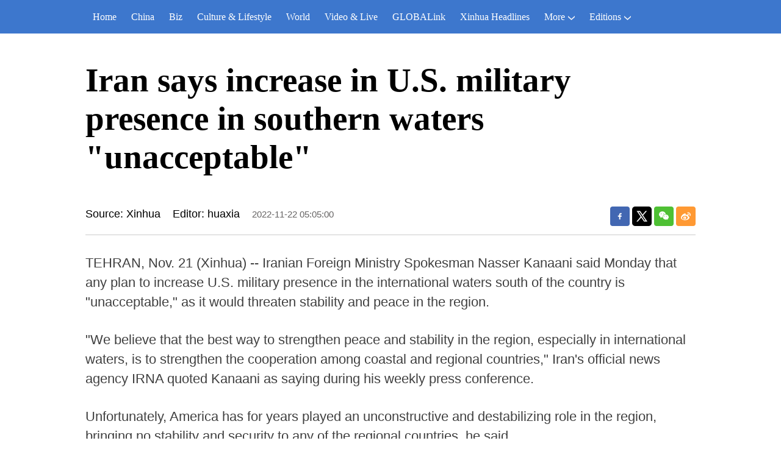

--- FILE ---
content_type: text/html; charset=utf-8
request_url: https://english.news.cn/20221122/7bcd80428ca147809203b6afad2ba890/c.html
body_size: 2494
content:
<!DOCTYPE html><html lang="en"><head><meta name="templateId" content="9587a01d4f5042768563d1283001587b"> <meta charset="utf-8"> <meta name="source" content="新华社"> <meta http-equiv="X-UA-Compatible" content="IE=edge"> <meta content="width=device-width, initial-scale=1.0, minimum-scale=1.0, maximum-scale=1.0,user-scalable=no" name="viewport"> <meta name="renderer" content="webkit"> <meta content="telephone=no" name="format-detection"> <meta content="email=no" name="format-detection"> <meta name="msapplication-tap-highlight" content="no"> <div data="datasource:202211227bcd80428ca147809203b6afad2ba890" datatype="content"><meta name="keywords" content="Iran-U.S. Military Presence-Regional Waters"></div> <div><meta name="description" content="Iran says increase in U.S. military presence in southern waters &quot;unacceptable&quot;-"></div> <div><meta property="og:url"></div> <div><meta property="og:title" content="Iran says increase in U.S. military presence in southern waters &quot;unacceptable&quot;"></div> <div><meta property="og:description" content=""></div> <title>
            Iran says increase in U.S. military presence in southern waters &quot;unacceptable&quot;-Xinhua
        </title> <meta content="article" property="og:type"> <link rel="stylesheet" href="https://imgs.news.cn/global/public/css/reset_nofont.css"> <link rel="stylesheet" href="https://imgs.news.cn/global/lib/swiper/swiper3.4.2/swiper.min.css"> <link rel="stylesheet" href="https://english.news.cn/detail/css/cb_english2021new.css"> <link rel="stylesheet" href="https://english.news.cn/detail/css/cb_english2021_sanwu.css"> <link rel="stylesheet" href="https://imgs.news.cn/detail/css/cb_videoPlayer.css"> <script src="https://imgs.news.cn/global/lib/jq/jquery1.12.4/jquery1.12.4.min.js"></script> <script src="https://res.wx.qq.com/open/js/jweixin-1.6.0.js"></script> <script src="https://lib.news.cn/common/shareHttps.js"></script><meta name="pagetype" content="1"><meta name="filetype" content="0"><meta name="publishedtype" content="1"><meta name="author" content=""><meta name="catalogs" content="01002007075"><meta name="subject" content=""><meta name="contentid" content="202211227bcd80428ca147809203b6afad2ba890"><meta name="publishdate" content="2022-11-22"><meta name="source" content="yhsys"><script src="//imgs.news.cn/webdig/xinhua_webdig.js" language="javascript" type="text/javascript" async></script></head> <body><script src="https://english.news.cn/detail/js/cb_en_topNav_v1.js"></script> <div class="conBox"><div class="conTop" data="datasource:202211227bcd80428ca147809203b6afad2ba890" datatype="content"><h1>Iran says increase in U.S. military presence in southern waters &quot;unacceptable&quot;</h1> <div class="infoBox clearfix"><div class="info"><p class="source">Source: Xinhua</p> <p class="editor">Editor: huaxia</p> <p class="time">2022-11-22 05:05:00</p></div> <div id="partShare" class="share bshare-custom icon-medium"><a title="分享到Facebook" href="" target="_blank" class="bshare-facebook"></a> <a title="分享到Twitter" href="" target="_blank" class="bshare-twitter"></a> <a title="分享到微信" href="" class="bshare-weixin"><div class="fxd-wx-ewm"><img src="zxcode_202211227bcd80428ca147809203b6afad2ba890.jpg"></div></a> <a title="分享到新浪微博" target="_blank" href="" class="bshare-sinaminiblog"></a></div></div></div> <div class="conLeft"><div id="detail" class="content" data="datasource:202211227bcd80428ca147809203b6afad2ba890" datatype="content"><iframe marginheight="0" frameborder="0" allowtransparency="" marginwidth="0" scrolling="no" allowscriptaccess="always" data_src="" class="domPC live-iframe" style="display:none;"></iframe> <video tabindex="0" controls="controls" playsinline="true" preload="auto" x5-playsinline="true" webkit-playsinline="true" data_src="" class="domMobile live-video" style="display:none;"></video> <div id="detailContent"><p>   TEHRAN, Nov. 21 (Xinhua) -- Iranian Foreign Ministry Spokesman Nasser Kanaani said Monday that any plan to increase U.S. military presence in the international waters south of the country is "unacceptable," as it would threaten stability and peace in the region.</p><p>   "We believe that the best way to strengthen peace and stability in the region, especially in international waters, is to strengthen the cooperation among coastal and regional countries," Iran's official news agency IRNA quoted Kanaani as saying during his weekly press conference.</p><p>   Unfortunately, America has for years played an unconstructive and destabilizing role in the region, bringing no stability and security to any of the regional countries, he said.</p><p>   When asked about the recent attack on the oil tanker belonging to Israel, Kanani said he has no information about the incident, but accused the U.S. government of seeking to strengthen militarism and destabilizing activities in the region's international waters by using some developments and excuses.</p><p>   A drone attacked the Liberian-flagged, Israeli-owned oil tanker Pacific Zircon off the coast of Oman last week.  <span style="color:#337fe5">■</span></p></div> <div class="talk"><ul><li><a href="https://www.facebook.com/XinhuaNewsAgency/" target="_blank"><img src="https://english.news.cn/2021newxl/images/20210928_rightShareFb_v1.png" alt=""></a></li> <li><a href="https://twitter.com/XHNews" target="_blank"><img src="https://english.news.cn/2021newxl/images/20210928_rightShareTw_v1.png" alt=""></a></li> <li><a href="https://www.youtube.com/user/ChinaViewTV" target="_blank"><img src="https://english.news.cn/2021newxl/images/20210928_rightShareYb_v1.png" alt=""></a></li></ul></div></div></div></div> <script src="https://english.news.cn/detail/js/cb_en_footNav.js"></script> <div id="backTopBtn" class="backtotop"></div> <script src="https://english.news.cn/detail/js/footer.js"></script> <div data="datasource:202211227bcd80428ca147809203b6afad2ba890" datatype="content"><div id="wxpic" style="display:none;"><img src=""></div> <div id="wxtitle" style="display:none;">
                Iran says increase in U.S. military presence in southern waters &quot;unacceptable&quot;
            </div></div> <script>
        //微信分享图功能
        var wxfxPic = $.trim($("#wxpic").find("img").attr("src"));
        var wxfxTit = $.trim($("#wxtitle").html());
        var detaiWxPic = $("#wxsharepic").attr("src");
        if (wxfxPic == "") {
            wxfxPic = 'https://lib.news.cn/common/sharelogo.jpg';
        } else {
            wxfxPic = window.location.href.replace("c.html", wxfxPic)
        }
        // console.log("wxfxPic",wxfxPic);

        wxConfig({
            title: wxfxTit,
            desc: '',
            link: window.location.href,
            imgUrl: wxfxPic
        });
    </script> <script src="https://imgs.news.cn/global/detail/xhCommonFun.js"></script> <script src="https://english.news.cn/detail/js/cb_en_detail.js"></script> <script src="https://imgs.news.cn/2021detail/js/cb-video.js"></script> <script src="https://imgs.news.cn/detail/js/pager.js"></script></body></html>

--- FILE ---
content_type: text/plain;charset=UTF-8
request_url: https://api.home.news.cn/wx/jsapi.do?callback=jQuery1124011232281715936043_1769422965445&mpId=390&url=https%3A%2F%2Fenglish.news.cn%2F20221122%2F7bcd80428ca147809203b6afad2ba890%2Fc.html&_=1769422965446
body_size: 329
content:
jQuery1124011232281715936043_1769422965445({"code":200,"description":"操作成功","content":{"signature":"899f158b570ae0ed4d5ededb3caf0ebb7aafd606","appId":"wxbb5196cf19a1a1af","nonceStr":"8f3d59f451dc455ea3348983679d083e","url":"https://englishnewscn/20221122/7bcd80428ca147809203b6afad2ba890/chtml","timestamp":1769422969}});